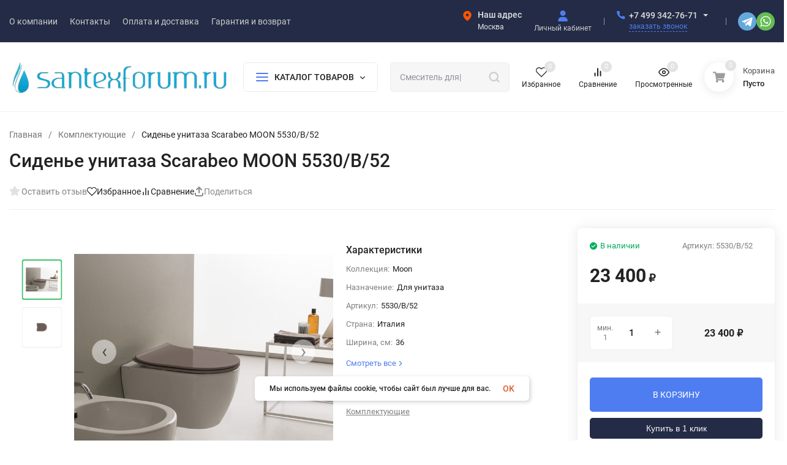

--- FILE ---
content_type: application/javascript
request_url: https://santexforum.ru/wa-data/public/shop/themes/insales_premium/js/product.premium.js?v1.9.0&_=1768871972145
body_size: 48114
content:
$(function () {
    const product = $('.product');
    const linkName = product.find('.product__rating-link-name');
    const featuresAll = product.find('.product__features-all');

    scrollTab(linkName, "#reviews");
    scrollTab(featuresAll, "#features");

    function scrollTab(cl, tab) {
        cl.click(function(event) {
            let t = $('*[href="'+tab+'"]');
            let scrollTop;

            if(t.length) {
                scrollTop = $('.tab__names').offset().top - 30;

                if($('.h-fix').length) {
                    scrollTop -= $('.h-fix').innerHeight();
                }

                $('body,html').animate({scrollTop: scrollTop}, 400);
                t.trigger('click').addClass('h-menu__link_active-tab');

            } else {
                t = $(tab);
                if(t.length) {
                    scrollTop = t.offset().top - 30;
                    if($('.h-fix').length) {
                        scrollTop -= $('.h-fix').innerHeight();
                    }
                    $('body,html').animate({scrollTop: scrollTop}, 400);
                }
            }
        });
    }

    const pTab = $('.p-tabs');
    if(pTab.length) {
        pTab.find('.p-tabs__item').click(function() {
            if(!$(this).hasClass('p-tabs__item_active')) {
                const parent = $(this).closest('.p-tabs');
                const ind = $(this).index();

                parent.find('.p-tabs__item').removeClass('p-tabs__item_active');
                $(this).addClass('p-tabs__item_active');

                parent.find('.p-tabs__block').hide();
                parent.find('.p-tabs__block').eq(ind).fadeIn(300);
            }
            return false;
        });
    }

    /*const buttonProduct = $('.product__button_fix');
    if(buttonProduct.length && MatchMedia("only screen and (max-width: 768px)")) {
        const topButton = buttonProduct.offset().top + 0;
        const topFooter = $('.footer').offset().top - $('body,html').innerHeight();
        $(window).scroll(function() {
            const fPanel = $('.f-panel');
            const fPanel2 = $('.f-panel-2');
            const parent = buttonProduct.closest('.product__cart');
            if($(this).scrollTop() > topButton && $(this).scrollTop() < topFooter) {
                parent.css({'height':+parent.innerHeight() + 'px'});
                buttonProduct.addClass('product__button-fix');
                if(fPanel.length) {
                    buttonProduct.css({'bottom':fPanel.innerHeight() + 10 + (fPanel2.length?10:0) + 'px'});
                }
            } else {
                parent.css({'height':''});
                buttonProduct
                    .removeClass('product__button-fix')
                    .css({'bottom':''});
            }
        }) ;
    }*/

    function MatchMedia(media_query) {
        let matchMedia = window.matchMedia,
            is_supported = (typeof matchMedia == 'function');
        if (is_supported && media_query) {
            return matchMedia(media_query).matches;
        } else {
            return false;
        }
    }
});

( function($) {
    var Product = (function ($) {
        Product = function (options) {
            let self = this;

            for (let k in options) {
                self[k] = options[k];
            }

            self.firstUrl = true;
            self.form = $(self.form_id);
            self.button = self.form.find(".product__button");
            self.quantity_controller = self.form.find(".js-quantity-field").data("controller");

            // sku
            self.skus = self.product.skus;
            self.sku_id = self.product.sku_id;
            self.sku = self.skus[self.sku_id];
            self.fractional_config = formatFractionalConfig(self.fractional_config);

            self.currencies = {
                "default": {
                    code : null,
                    fraction_divider: ".",
                    fraction_size   : 2,
                    group_divider   : " ",
                    group_size      : 3,
                    pattern_html    : "<span class=\"price\">%s</span>",
                    pattern_text    : "%s",
                    pattern_unit    : "%s/%unit",
                    rounding        : 0.01
                }
            };

            if (self.currency_data) {
                self.currencies[self.currency_data["code"]] = self.currency_data;
            }

            function formatFractionalConfig(config) {
                if (config) {
                    config.frac_enabled = (config.frac_enabled === "1");
                    config.stock_units_enabled = (config.stock_units_enabled === "1");
                    config.base_units_enabled = (config.base_units_enabled === "1");
                } else {
                    config = {};
                }
                return config;
            }

            // price
            self.prices = self.form.find(".product__pr-price");
            self.prices_calc = self.form.find(".product__pr-price_calc");
            self.price_new = self.prices.find(".product__pr-price-new");
            self.price_old = self.prices.find(".product__pr-price-old");
            self.price_base = self.prices.find(".product__pr-price-base");
            self.price_ratio = self.prices.find(".product__pr-price-ratio");
            self.price_unit_js = self.price_ratio.find(".js-stock-name-short");
            self.price_ratio_js = self.price_ratio.find(".js-stock-base-ratio");

            // stock label
            self.stocks_label = self.form.find(".product__pr-price-label");
            self.stocks_label_percent = self.stocks_label.find(".stock-label__percent");
            self.stocks_label_price = self.stocks_label.find(".stock-label__price span");

            // counter
            self.counter = self.form.find(".product__counter");
            self.counter_count = 1;

            // calc
            self.product_calc_block = self.form.find(".product__calc");
            self.calc = self.form.find(".calc-pr");
            self.calc_price_new = self.calc.find(".calc-pr__price-new");
            self.calc_price_old = self.calc.find(".calc-pr__price-old");
            self.calc_price_ratio = self.calc.find(".calc-pr__ratio");
            self.calc_price_unit_js = self.calc_price_ratio.find(".js-stock-name-short");
            self.calc_price_ratio_js = self.calc_price_ratio.find(".js-stock-base-ratio");

            self.calc_stocks_label = self.calc.find(".calc-pr__label");
            self.calc_stocks_label_percent = self.calc_stocks_label.find(".stock-label__percent");
            self.calc_stocks_label_price = self.calc_stocks_label.find(".stock-label__price span");

            // bonus
            self.product_bonus = self.form.find(".product__bonus");
            self.product_bonus_num = self.product_bonus.find(".product__bonus-count-num");

            // services
            self.services_block = self.form.find(".services");

            // stocks
            self.stocks_blocks = self.form.find("div.stocks div.stock__block");
            self.stocks_no = self.form.find(".sku-no-stock");
            self.product__code = self.form.find(".product__code");

            // start
            self.skuFeatureEvent();
            self.skusRadio();
            self.skusRadioSelect();
            self.skusFeatureEvent();
            self.servicesEvent();
            self.submit();
            self.counterEvent();
        }

        Product.prototype.skuFeatureEvent = function () {
            let self = this;

            setTimeout(() => self.form.find(".sku-feature:first").change(), 300);

            self.form.find('.inline-select:not(.inline-select-skus) a').click(function () {
                const parent = $(this).closest('.inline-select');
                parent.find('a.selected').removeClass('selected');
                $(this).addClass('selected');
                parent.find('.sku-feature').val($(this).data('value')).change();
                return false;
            });

            self.form.find(".sku-feature").change(function () {
                let sku_id = null;
                let key = "";

                self.form.find(".sku-feature").each(function () {
                    key += $(this).data('feature-id') + ':' + $(this).val() + ';';
                });

                let sku = self.features[key];

                /* Plugin https://www.webasyst.ru/store/plugin/shop/hideskus/ - (Скрытие несуществующих артикулов)  */
                if (typeof $.hideskusPlugin !== 'undefined') {
                    if (!$.hideskusPlugin.start(self, key)) {
                        return false;
                    }
                }

                // smart articles
                if (!self.smartArticles(key, sku, $(this).val())) return false;

                if (sku) {
                    if (sku.image_id) {
                        const img = $('.p-images__dop-link[data-image-id="' + sku.image_id + '"]');
                        img.trigger('click', sku.image_id);
                        img.click();
                    }

                    self.sku_id = sku_id = sku.id;
                    self.sku = self.skus[self.sku_id];
                    self.quantity_controller = self.quantity_controller
                        ? self.quantity_controller : self.form.find(".js-quantity-field").data("controller");

                    if(self.quantity_controller) {
                        self.quantity_controller.update({
                            step: self.sku.order_count_step,
                            min: self.sku.order_count_min,
                            max: (!self.ignore_stock_count && self.sku.count > 0 ? self.sku.count : 0),
                            value: self.sku.order_count_min
                        });
                    }

                    if (sku.available) {
                        self.hideShowBlocks(true);
                    } else {
                        self.hideShowBlocks(false);
                    }

                    self.updateStocks(sku.id);
                    self.updateSkuServices(sku.id);
                    self.updatePrice();
                } else {
                    self.stocks_blocks.hide();
                    self.stocks_no.show();
                    self.prices.hide();
                    self.hideShowBlocks(false, true);
                }

                self.updateURL(sku_id);
                self.updateFeaturesSku(sku_id)
            });
        }

        Product.prototype.skusRadio = function () {
            let self = this;

            let $initial_cb = self.form.find(".skus input[type=radio]:checked:not(:disabled)");
            if (!$initial_cb.length) {
                $initial_cb = self.form.find(".skus input[type=radio]:not(:disabled):first").prop('checked', true).click();
            }
            setTimeout(() => $initial_cb.click(), 300);

            self.form.find(".skus input[type=radio]").click(function () {
                const sku_id = $(this).val();
                let sku = (self.skus[sku_id] ? self.skus[sku_id] : null);
                if (!sku) { alert("SKU ERROR"); return false; }

                self.sku_id = sku_id;
                self.sku = sku;
                self.quantity_controller = self.quantity_controller
                    ? self.quantity_controller : self.form.find(".js-quantity-field").data("controller");

                if(self.quantity_controller) {
                    self.quantity_controller.update({
                        step: self.sku.order_count_step,
                        min: self.sku.order_count_min,
                        max: (!self.ignore_stock_count && self.sku.count > 0 ? self.sku.count : 0),
                        value: self.sku.order_count_min
                    });
                }

                if ($(this).data('image-id')) {
                    const img = $('.p-images__dop-link[data-image-id="' + $(this).data('image-id') + '"]');
                    img.trigger('click', $(this).data('image-id'));
                    img.click();
                }

                if ($(this).data('disabled')) {
                    self.hideShowBlocks(false);
                } else {
                    self.hideShowBlocks(true);
                }

                self.updateStocks(sku_id);
                self.updateSkuServices(sku_id);
                self.updatePrice();

                self.updateURL(sku_id);
                self.updateFeaturesSku(sku_id)
            });
        }

        Product.prototype.skusRadioSelect = function () {
            let self = this;

            let $initial_cb = self.form.find(".skus-select");
            setTimeout(() => $initial_cb.change(), 300);

            $initial_cb.on('change',function () {
                const sku_id = $(this).val();
                let sku = (self.skus[sku_id] ? self.skus[sku_id] : null);
                if (!sku) { alert("SKU ERROR"); return false; }

                self.sku_id = sku_id;
                self.sku = sku;
                self.quantity_controller = self.quantity_controller
                    ? self.quantity_controller : self.form.find(".js-quantity-field").data("controller");

                if(self.quantity_controller) {
                    self.quantity_controller.update({
                        step: self.sku.order_count_step,
                        min: self.sku.order_count_min,
                        max: (!self.ignore_stock_count && self.sku.count > 0 ? self.sku.count : 0),
                        value: self.sku.order_count_min
                    });
                }

                if ($(this).find(':selected').data('image-id')) {
                    const img = $('.p-images__dop-link[data-image-id="' + $(this).find(':selected').data('image-id') + '"]');
                    img.trigger('click', $(this).find(':selected').data('image-id'));
                    img.click();
                }

                if ($(this).find(':selected').data('disabled')) {
                    self.hideShowBlocks(false);
                } else {
                    self.hideShowBlocks(true);
                }

                self.updateStocks(sku_id);
                self.updateSkuServices(sku_id);
                self.updatePrice();

                self.updateURL(sku_id);
                self.updateFeaturesSku(sku_id)
            });
        }

        Product.prototype.skusFeatureEvent = function () {
            let self = this;

            setTimeout(() => self.form.find(".inline-select-skus a:first").change(), 300);

            self.form.find('.inline-select-skus a').click(function () {
                const parent = $(this).closest('.inline-select-skus');
                parent.find('a.selected').removeClass('selected');
                $(this).addClass('selected');
                parent.find('.skus-feature')
                    .val($(this).data('value'))
                    .data('disabled', $(this).data('disabled') ?? '')
                    .data('image-id', $(this).data('image-id') ?? '')
                    .change();
                return false;
            });

            self.form.find(".skus-feature").change(function () {
                const sku_id = $(this).val();
                let sku = (self.skus[sku_id] ? self.skus[sku_id] : null);
                if (!sku) { alert("SKU ERROR"); return false; }

                self.sku_id = sku_id;
                self.sku = sku;
                self.quantity_controller = self.quantity_controller
                    ? self.quantity_controller : self.form.find(".js-quantity-field").data("controller");

                if(self.quantity_controller) {
                    self.quantity_controller.update({
                        step: self.sku.order_count_step,
                        min: self.sku.order_count_min,
                        max: (!self.ignore_stock_count && self.sku.count > 0 ? self.sku.count : 0),
                        value: self.sku.order_count_min
                    });
                }

                if ($(this).data('image-id')) {
                    const img = $('.p-images__dop-link[data-image-id="' + $(this).data('image-id') + '"]');
                    img.trigger('click', $(this).data('image-id'));
                    img.click();
                }

                if ($(this).data('disabled')) {
                    self.hideShowBlocks(false);
                } else {
                    self.hideShowBlocks(true);
                }

                self.updateStocks(sku_id);
                self.updateSkuServices(sku_id);
                self.updatePrice();

                self.updateURL(sku_id);
                self.updateFeaturesSku(sku_id)
            });
        }

        Product.prototype.servicesEvent = function () {
            let self = this;

            self.services_block.find("input[type=checkbox]").click(function () {
                const obj = $('select[name="service_variant[' + $(this).val() + ']"]');
                if (obj.length) {
                    if ($(this).is(':checked')) {
                        obj.removeAttr('disabled');
                    } else {
                        obj.attr('disabled', 'disabled');
                    }
                }
                self.updatePrice();
            });

            self.services_block.find(".service-variants").on('change', function () {
                self.updatePrice();
            });
        }

        Product.prototype.submit = function () {
            let self = this;

            self.form.submit(function () {
                const f = $(this);
                const appUrl = f.data('app-url');
                const mod = f.data('modal');
                const button = f.find('.product__button');
                let delay = 0;

                if (button.hasClass('in-loading')) return false;

                if (self.modal_add && !mod) {
                    $('.ss-modal__close').click();
                    delay = 300;
                }

                button.addClass('in-loading');

                setTimeout(function () {
                    const modal = modalAdd();

                    $.post(f.attr('action') + '?html=1', f.serialize(), function (response) {
                        if (response.status == 'ok') {
                            if (response.data.error) {
                                alert(response.data.error);
                                button.removeClass('in-loading');
                                modal.find('.ss-modal').remove();
                                modal.find('.ss-modal-wrap').remove();

                            } else {
                                const mcartCount = $(".cart-count");
                                const mcartPrice = $(".cart-price");

                                button.removeClass('in-loading');

                                mcartPrice.html(response.data.total);
                                mcartCount.addClass('a-pulse hcount_active').html(response.data.count);

                                $('.s-mcart').addClass('s-mcart_active');
                                $('.mcart').addClass('mcart_active');
                                $('.hicon__cart').addClass('hicon__cart_active');

                                setTimeout(function () {
                                    mcartCount.removeClass('a-pulse');
                                }, 1000);

                                $.get(appUrl + '?ajax=1', function (response) {
                                    const content = $(response);
                                    $('.mcart__items').html(content.html());
                                });

                                if (self.modal_add) {
                                    $('body').css({'overflow': 'hidden'});
                                    if (!self.is_mobile) {
                                        $('html').css({'margin-right': '17px'});
                                    }

                                    modal.find('.ss-modal-wrap').addClass("ss-modal-wrap_active");

                                    $.get(appUrl + '?item_id=' + response.data.item_id, function (response) {
                                        const content = $(response);
                                        modal.find('.ss-modal-loading').remove();
                                        modal.find('.ss-modal').addClass("ss-modal_active");
                                        modal.find('.ss-modal__popup').append(content);

                                        // init counter price premium
                                        modal.find('.ss-modal').trigger("quantity.init");
                                    });
                                }
                            }

                        } else if (response.status == 'fail') {
                            alert(response.errors);
                            button.removeClass('in-loading');
                            modal.find('.ss-modal').remove();
                            modal.find('.ss-modal-wrap').remove();
                        }
                    }, "json");
                }, delay);

                function modalAdd() {
                    const modal = "" +
                        "    <div class=\"ss-modal-wrap\">" +
                        "      <div class=\"ss-modal-loading\">" +
                        "        <svg class=\"icon30 i-loading\"><use xlink:href=\"#i-loading\"></use></svg>" +
                        "      </div>" +
                        "    </div>" +
                        "    <div class=\"ss-modal\">" +
                        "      <div class=\"ss-modal__content\">" +
                        "        <div class=\"ss-modal__popup\">" +
                        "          <div class=\"ss-modal__close\">" +
                        "            <svg class=\"icon12 i-remove\"><use xlink:href=\"#i-remove\"></use></svg>" +
                        "          </div>" +
                        "        </div>" +
                        "      </div>" +
                        "    </div>";

                    return $('body').prepend(modal);
                }

                return false;
            });
        }

        Product.prototype.counterEvent = function () {
            let self = this;
            self.form.on("quantity.changed", ".product__counter", function(event, quantity) {
                self.counter_count = +quantity;
                self.updatePrice();
            });
        }

        Product.prototype.updatePrice = function () {
            let self = this;

            let price = self.sku["price"];
            let compare_price = self.sku["compare_price"];
            let stock_base_ratio = self.sku.stock_base_ratio;
            let stock_unit_name;
            let base_unit_name;

            price = parseFloat(price);
            compare_price = parseFloat(compare_price);
            stock_base_ratio = parseFloat(stock_base_ratio);

            price = (price >= 0 ? price : 0);
            compare_price = (compare_price > 0 ? compare_price : null);
            stock_base_ratio = (stock_base_ratio > 0 ? stock_base_ratio : null);

            if (self.fractional_config["stock_units_enabled"]) {
                if (self.product.stock_unit_id && self.units[self.product.stock_unit_id]) {
                    stock_unit_name = self.units[self.product.stock_unit_id].name_short;
                }
            }

            if (self.fractional_config["base_units_enabled"]) {
                if (self.product.base_unit_id && (self.product.stock_unit_id !== self.product.base_unit_id) && self.units[self.product.base_unit_id] && stock_base_ratio) {
                    base_unit_name = self.units[self.product.base_unit_id].name_short;
                }
            }

            let services_price = getServicePrice();
            let price_sum = price + services_price;
            let compare_sum = compare_price + services_price;

            // ratio start
            if (self.price_base.length) {
                if (base_unit_name) {
                    const base_sub = (price_sum/stock_base_ratio);
                    const base_price_string = self.formatPrice(base_sub, { currency: self.currency, unit: base_unit_name });
                    self.price_base.html(base_price_string).show();
                } else {
                    self.price_base.hide().html("");
                }
            }

            if (self.price_ratio.length) {
                if (stock_base_ratio) {
                    let unit_count = 1;
                    let ratio = self.sku.stock_base_ratio;

                    // calc
                    if (!self.calc.length && self.prices_calc.length) {
                        ratio = Math.round(ratio*self.counter_count*1000000)/1000000;
                        unit_count *= self.counter_count;
                    }

                    self.price_unit_js.text(unit_count);
                    self.price_ratio_js.html(formatNumberRatio(ratio));
                    self.price_ratio.show();

                    // calc total
                    if (self.calc.length) {
                        let ratio_calc = Math.round(ratio*self.counter_count*1000000)/1000000;
                        let unit_count_calc = 1*self.counter_count;

                        self.calc_price_unit_js.text(unit_count_calc);
                        self.calc_price_ratio_js.html(formatNumberRatio(ratio_calc));
                        self.calc_price_ratio.show();
                    }
                } else {
                    self.price_ratio.hide();
                    self.price_unit_js.text(1);
                    self.price_ratio_js.html("");

                    // calc total
                    self.calc_price_ratio.hide();
                    self.calc_price_unit_js.text(1);
                    self.calc_price_ratio_js.html("");
                }
            }
            // ratio end

            // calc
            if (!self.calc.length && self.prices_calc.length) {
                price_sum *= self.counter_count;
                compare_sum *= self.counter_count;
            }

            // calc total
            let price_sum_calc,compare_sum_calc;
            if (self.calc.length) {
                price_sum_calc = price_sum * self.counter_count;
                compare_sum_calc = compare_sum * self.counter_count;
            }

            if (compare_price) {
                self.price_old.show();
                self.stocks_label.show();

                // calc total
                self.calc_price_old.show();
                self.calc_stocks_label.show();

                // compare price update
                const compare_price_string = self.formatPrice(compare_sum, { currency: self.currency, unit: stock_unit_name });
                self.price_old.html(compare_price_string);

                // stock label price update
                self.updateStockLabel(compare_sum, price_sum, stock_unit_name)

                // calc total
                if (self.calc.length) {
                    let compare_sum_calc_string = self.formatPrice(compare_sum_calc, { currency: self.currency });
                    self.calc_price_old.html(compare_sum_calc_string);

                    // stock label price update calc total
                    self.updateStockLabel(compare_sum_calc, price_sum_calc, stock_unit_name, true)
                }
            } else {
                self.price_old.hide();
                self.stocks_label.hide();

                // calc total
                self.calc_price_old.hide();
                self.calc_stocks_label.hide();
            }

            let price_string;
            if (self.product_zero_text && price == 0) {
                price_string = '<div class="products__zero-text">' + self.product_zero_text + "</div>";
                self.hideShowBlocks(false, true);
            } else {
                // bonus update
                const credit = self.product_bonus_num.data('credit-rate');
                self.product_bonus_num.html(self.formatNumber((price / credit).toFixed(2), true, 1, self.affiliate_rounding));

                price_string = self.formatPrice(price_sum, { currency: self.currency, unit: stock_unit_name });

                // calc total
                if (self.calc.length) {
                    let price_sum_calc_string = self.formatPrice(price_sum_calc, { currency: self.currency });
                    self.calc_price_new.html(price_sum_calc_string);
                }
            }

            self.price_new.html(price_string);

            function formatNumberRatio(number) {
              const num = Math.round(number*1000)/1000;
              let result = new String(num);
              result = result.replace(".", self.delimiter_ratio);
              return result;
            }

            function getServicePrice() {
                const checkedServices = self.form.find(".services input:checked");
                let services_price = 0;

                checkedServices.each( function () {
                    let service = $(this),
                        service_value = service.val(),
                        service_price = 0;

                    const serviceVariants = self.form.find(".service-" + service_value + " .service-variants");

                    if (serviceVariants.length) {
                        service_price = parseFloat( serviceVariants.find(":selected").data("price") );
                    } else {
                        service_price = parseFloat( service.data("price") );
                    }

                    services_price += service_price;
                });

                return services_price;
            }
        }

        Product.prototype.formatNumber  = function (number, isZeroAfterFractions, no_decimals=false) {
            let i, j, kw, kd, km;
            let decimals = this.currency.frac_digits;
            let dec_point = this.currency.decimal_point;
            let thousands_sep = this.currency.thousands_sep;

            // input sanitation & defaults
            if( isNaN(decimals = Math.abs(decimals)) ){
                decimals = 2;
            }
            if( dec_point == undefined ) {
                dec_point = ",";
            }
            if( thousands_sep == undefined ) {
                thousands_sep = " ";
            }

            i = parseInt(number = (+number || 0).toFixed(decimals)) + "";

            if ((j = i.length) > 3) {
                j = j % 3;
            } else {
                j = 0;
            }

            if (no_decimals) {
                decimals = 0;
                dec_point = '';
            }

            km = (j ? i.substr(0, j) + thousands_sep : "");
            kw = i.substr(j).replace(/(\d{3})(?=\d)/g, "$1" + thousands_sep);
            kd = ((decimals && (number - i)) || isZeroAfterFractions
                ? dec_point + Math.abs(number - i).toFixed(decimals).replace(/-/, 0).slice(2)
                : "");

            return km + kw + kd;
        }

        Product.prototype.updateStockLabel = function (compare_sum, price_sum, stock_unit_name, isCalcTotal) {
            let self = this;

            let disPercent = (compare_sum - price_sum) * 100 / compare_sum;
            if (self.discount_round == 'down') {
                disPercent = Math.floor(disPercent);
            } else {
                disPercent = Math.ceil(disPercent);
            }

            let stocks_label_percent = self.stocks_label_percent;
            let stocks_label_price = self.stocks_label_price;
            let stocks_label = self.stocks_label;

            if (isCalcTotal) {
                stocks_label_percent = self.calc_stocks_label_percent;
                stocks_label_price = self.calc_stocks_label_price;
                stocks_label = self.calc_stocks_label;
            }

            if (disPercent >= self.discount_min) {
                const stock_price_string = self.formatPrice(compare_sum - price_sum, { currency: self.currency, unit: isCalcTotal ? null : stock_unit_name });
                stocks_label_percent.html('- ' + disPercent + '%');
                stocks_label_price.html(stock_price_string);
                stocks_label.show();
            } else {
                stocks_label.hide();
            }
        }

        Product.prototype.updateStocks = function (sku_id) {
            let self = this;

            self.stocks_blocks.hide();
            self.form.find(".sku-" + sku_id + "-stock").show();

            self.product__code.hide().find('span').hide();
            self.form.find(".art-" + sku_id).show().parent().show();
        }

        Product.prototype.updateSkuServices = function (sku_id) {
            let self = this;

            for (const service_id in self.services[sku_id]) {
                const v = self.services[sku_id][service_id];
                if (v === false) {
                    self.form.find(".service-" + service_id).hide().find('input,select').attr('disabled', 'disabled').removeAttr('checked');
                } else {
                    self.form.find(".service-" + service_id).show().find('input').removeAttr('disabled');
                    if (typeof (v) === 'string' || typeof (v) === 'number') {
                        self.form.find(".service-" + service_id + ' .service-price').html(self.formatPrice(v, { currency: self.currency }));
                        self.form.find(".service-" + service_id + ' input').data('price', v);
                    } else {
                        const select = self.form.find(".service-" + service_id + ' .service-variants');
                        let selected_variant_id = select.val();
                        for (let variant_id in v) {
                            let obj = select.find('option[value=' + variant_id + ']');
                            if (v[variant_id] === false) {
                                obj.hide();
                                if (obj.attr('value') == selected_variant_id) {
                                    selected_variant_id = false;
                                }
                            } else {
                                if (!selected_variant_id) {
                                    selected_variant_id = variant_id;
                                }
                                obj.replaceWith(this.serviceVariantHtml(variant_id, v[variant_id][0], v[variant_id][1]));
                            }
                        }
                        self.form.find(".service-" + service_id + ' .service-variants').val(selected_variant_id);
                    }
                }
            }
        }

        Product.prototype.serviceVariantHtml = function (id, name, price) {
            let self = this;
            let price_string = self.formatPrice(price, { currency: self.currency, html: false });
            return $('<option data-price="' + price + '" value="' + id + '"></option>').text(name + ' (+' + price_string + ')');
        }

        Product.prototype.smartArticles = function (key, sku, val) {
            let self = this;
            if (!self.smart_articles) return true;

            if (Object.keys(self.features).length > 1) {

                // если первый артикулы не активен, переброс на следующий
                if (sku && !sku.available) {
                    const article = self.form.find('.options__list-wrap a[data-value="' + val + '"]');

                    if (!article.length)
                        return true;

                    const skuFeatureId = article.parent().find('.sku-feature').data('feature-id');
                    const optionsList = article.parent().find('a');
                    let search = false;
                    let firstAvailable = [];

                    function fillFirstAvailable(isNextKey) {
                        optionsList.each(function () {
                            const thisVal = $(this).data('value');
                            if (thisVal == val || isNextKey) search = true;
                            if (search && !firstAvailable.length) {
                                for (let k in self.features) {
                                    if (~k.indexOf(skuFeatureId + ":" + thisVal) && self.features[k].available) {
                                        let m = k.split(";");
                                        m.forEach(item => {
                                            if (item) {
                                                let mK = item.split(":");
                                                firstAvailable.push(mK[1]);
                                            }
                                        });
                                        break;
                                    }
                                }
                            }
                        });
                    }

                    fillFirstAvailable(false);
                    if (!firstAvailable.length) {
                        fillFirstAvailable(true);
                    }

                    if (firstAvailable.length) {
                        let option;

                        firstAvailable.forEach(item => {
                            option = self.form.find('.options__list-wrap a[data-value="' + item + '"]');

                            if (option.length) {
                                const parent = option.parent();

                                parent.find('.sku-feature').val(item);
                                parent.find('a').removeClass('selected');

                                option.addClass('selected');
                            }
                        });

                        if (option && option.length) {
                            option.click();
                        }

                        return false;
                    }
                }

                self.form.find(".options__list-wrap a").each(function () {
                    let key = "";
                    let that = $(this);
                    let value = that.data('value');
                    let valueId = that.data('value-id');
                    let skuFeature = that.parent().find('.sku-feature');

                    self.form.find(".sku-feature").each(function () {
                        if (skuFeature.val() == $(this).val() && skuFeature.data('feature-id') == $(this).data('feature-id')) {
                            key += $(this).data('feature-id') + ':' + value + ';';
                        } else {
                            key += $(this).data('feature-id') + ':' + $(this).val() + ';';
                        }
                    });

                    let available = true;
                    if (self.features[key]) {
                        const item = self.form.find('.options__list-wrap a[data-value-id="' + valueId + '"]');
                        available = self.features[key].available;
                        if (available) {
                            item.removeClass('options__disabled');
                        } else {
                            item.addClass('options__disabled');
                        }
                    }
                });
            }

            return true;
        }

        Product.prototype.updateURL = function (sku_id) {
            let self = this;

            if (!self.firstUrl && self.product_sku_url) {
                const key_name = "sku";
                let search_object = stringToObject(window.location.search.substring(1));

                if (sku_id) {
                    search_object[key_name] = sku_id;
                } else {
                    delete search_object[key_name];
                }

                const search_string = objectToString(search_object);
                const new_URL = location.origin + location.pathname + search_string + location.hash;

                if (typeof history.replaceState === "function") {
                    history.replaceState(null, document.title, new_URL);
                }

                function stringToObject(string) {
                    let result = {};
                    string = string.split("&");
                    $.each(string, function (i, value) {
                        if (value) {
                            const pair = value.split("=");
                            result[decodeURIComponent(pair[0])] = decodeURIComponent(pair[1] ? pair[1] : "");
                        }
                    });
                    return result;
                }

                function objectToString(object) {
                    let result = "",
                        array = [];

                    $.each(object, function (key, value) {
                        array.push(encodeURIComponent(key) + "=" + encodeURIComponent(value));
                    });
                    if (array.length) {
                        result = "?" + array.join("&");
                    }
                    return result;
                }
            }
            self.firstUrl = false;
        }

        Product.prototype.updateFeaturesSku = function (sku_id) {
            const f = $('features-' + sku_id);
            const pF = $('.product__features-' + sku_id);

            if (f.length) {
                $('.features').hide();
                f.show();
            }

            if (pF.length) {
                $('.product__features').hide();
                pF.css({'display': 'flex'});
            }
        }

        Product.prototype.formatPrice = function (price, options) {
            let self = this,
                result = price;

            // Опции
            options = (typeof options !== "undefined" ? options : {});
            options.unit = (typeof options.unit === "string" ? options.unit : null);
            options.html = (typeof options.html === "boolean" ? options.html : true);
            options.currency = (typeof options.currency === "string" ? options.currency : "default");

            // Валидация валюты
            if (!options.currency || !self.currencies[options.currency]) {
                console.error("ERROR: Currency is not exist");
                return result;
            }

            let format = self.currencies[options.currency];

            try {
                price = parseFloat(price);
                if (price >= 0) {
                    price = price.toFixed(format.fraction_size);

                    let price_floor = Math.floor(price),
                        price_string = getGroupedString("" + price_floor, format.group_size, format.group_divider),
                        fraction_string = getFractionString(price - price_floor);

                    result = (options.html ? format.pattern_html : format.pattern_text)
                        .replace("%s", price_string + fraction_string );

                    if (options.unit) {
                        const unit = (options.html ? '<span class="unit">'+options.unit+'</span>' : options.unit);
                        result = format.pattern_unit
                            .replace("%s", result)
                            .replace("%unit", unit);
                    }
                }
            } catch(e) {
                if (console && console.log) {
                    console.log(e.message, price);
                }
            }

            if (options.html) {
                result = '<span class="price-wrapper">'+result+'</span>';
            }

            return result;

            function getGroupedString(string, size, divider) {
                let result = "";

                if (!(size && string && divider)) {
                    return string;
                }

                let string_array = string.split("").reverse();

                let groups = [];
                let group = [];

                for (let i = 0; i < string_array.length; i++) {
                    let letter = string_array[i],
                        is_first = (i === 0),
                        is_last = (i === string_array.length - 1),
                        delta = (i % size);

                    if (delta === 0 && !is_first) {
                        groups.unshift(group);
                        group = [];
                    }

                    group.unshift(letter);

                    if (is_last) {
                        groups.unshift(group);
                    }
                }

                for (i = 0; i < groups.length; i++) {
                    let is_last_group = (i === groups.length - 1),
                        _group = groups[i].join("");

                    result += _group + ( is_last_group ? "" : divider );
                }

                return result;
            }

            function getFractionString(number) {
                let result = "";

                if (number > 0) {
                    number = number.toFixed(format.fraction_size + 1);
                    number = Math.round(number * Math.pow(10, format.fraction_size))/Math.pow(10, format.fraction_size);
                    let string = number.toFixed(format.fraction_size);
                    result = string.replace("0.", format.fraction_divider);
                }

                return result;
            }
        }

        Product.prototype.hideShowBlocks = function (show, isZeroText) {
            let self = this;

            if (show) {
                self.prices.show();

                self.button.removeAttr('disabled');
                self.counter.show();
                self.product_calc_block.show();

                self.services_block.show();
                self.product_bonus.show();
                self.price_base.show();
                self.price_ratio.show();
            } else {
                self.button.attr('disabled', 'disabled');
                self.counter.hide();
                self.product_calc_block.hide();

                if (isZeroText) {
                    self.services_block.hide();
                    self.product_bonus.hide();
                    self.price_base.hide();
                    self.price_ratio.hide();
                    self.price_old.hide();
                    self.stocks_label.hide();
                }

                if (self.product_price_hide) {
                    self.prices.hide();
                    self.services_block.hide();
                    self.product_bonus.hide();
                    self.price_old.hide();
                    self.stocks_label.hide();
                }
            }

        }

        return Product;
    })($);

    window.insaleProduct = Product;

})(jQuery);